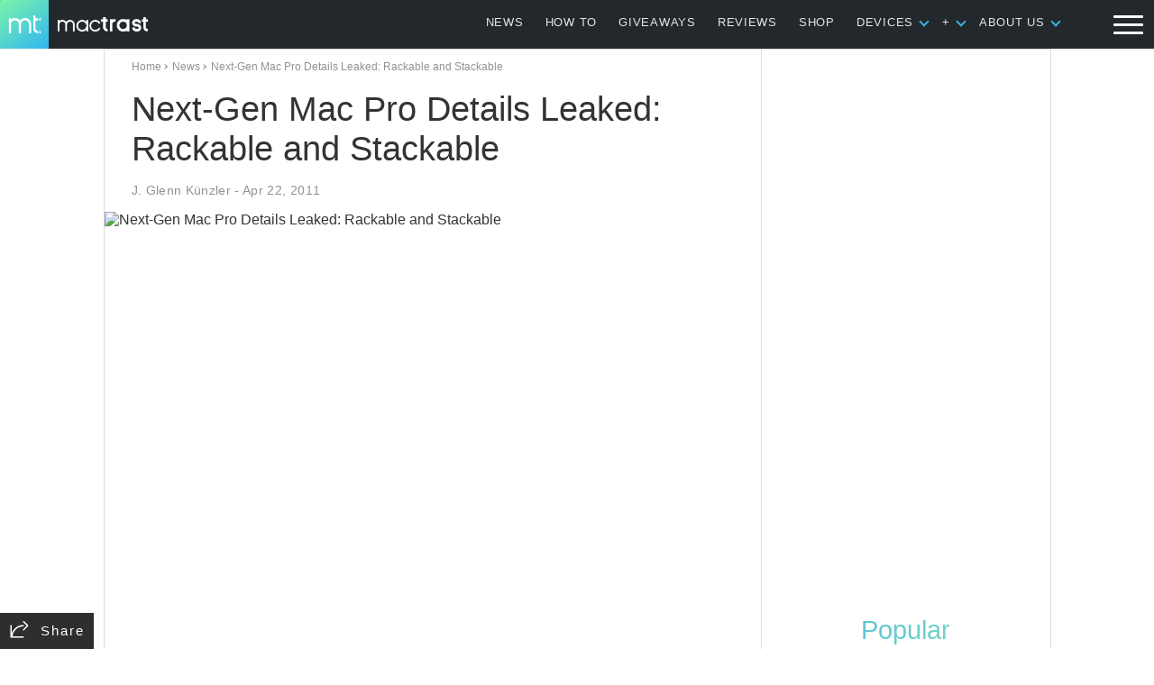

--- FILE ---
content_type: text/html; charset=utf-8
request_url: https://www.google.com/recaptcha/api2/aframe
body_size: 265
content:
<!DOCTYPE HTML><html><head><meta http-equiv="content-type" content="text/html; charset=UTF-8"></head><body><script nonce="ebKabr9-2BvF8p-xgkgmsA">/** Anti-fraud and anti-abuse applications only. See google.com/recaptcha */ try{var clients={'sodar':'https://pagead2.googlesyndication.com/pagead/sodar?'};window.addEventListener("message",function(a){try{if(a.source===window.parent){var b=JSON.parse(a.data);var c=clients[b['id']];if(c){var d=document.createElement('img');d.src=c+b['params']+'&rc='+(localStorage.getItem("rc::a")?sessionStorage.getItem("rc::b"):"");window.document.body.appendChild(d);sessionStorage.setItem("rc::e",parseInt(sessionStorage.getItem("rc::e")||0)+1);localStorage.setItem("rc::h",'1769441972210');}}}catch(b){}});window.parent.postMessage("_grecaptcha_ready", "*");}catch(b){}</script></body></html>

--- FILE ---
content_type: text/css
request_url: http://www.mactrast.com/wp-content/themes/mactrast2018/assets/css/style.css?ver=1523321754
body_size: 12434
content:
/*!
Theme Name: mactrast
Theme URI: https://github.com/Timbral
Author: Parker Westfall
Author URI: https://github.com/Timbral
*/html{font-family:-apple-system,BlinkMacSystemFont,"Segoe UI",Roboto,Cantarell,"Helvetica Neue",sans-serif;-webkit-text-size-adjust:100%;-ms-text-size-adjust:100%}body{margin:0}article,aside,details,figcaption,figure,footer,header,main,menu,nav,section,summary{display:block}audio,canvas,progress,video{display:inline-block;vertical-align:baseline}audio:not([controls]){display:none;height:0}[hidden],template{display:none}a{background-color:transparent}a:active,a:hover{outline:0}abbr[title]{border-bottom:1px dotted}b,strong{font-weight:bold}dfn{font-style:italic}h1{font-size:2em;margin:0.67em 0}mark{background:#ff0;color:#000}small{font-size:80%}sub,sup{font-size:75%;line-height:0;position:relative;vertical-align:baseline}sup{top:-0.5em}sub{bottom:-0.25em}img{border:0}svg:not(:root){overflow:hidden}figure{margin:1em 40px}hr{-webkit-box-sizing:content-box;box-sizing:content-box;height:0}pre{overflow:auto}code,kbd,pre,samp{font-family:monospace, monospace;font-size:1em}button,input,optgroup,select,textarea{color:inherit;font:inherit;margin:0}button{overflow:visible}button,select{text-transform:none}button,html input[type="button"],input[type="reset"],input[type="submit"]{-webkit-appearance:button;cursor:pointer}button[disabled],html input[disabled]{cursor:default}button::-moz-focus-inner,input::-moz-focus-inner{border:0;padding:0}input{line-height:normal}input:focus{outline:none}input[type="checkbox"],input[type="radio"]{-webkit-box-sizing:border-box;box-sizing:border-box;padding:0}input[type="number"]::-webkit-inner-spin-button,input[type="number"]::-webkit-outer-spin-button{height:auto}input[type="search"]::-webkit-search-cancel-button,input[type="search"]::-webkit-search-decoration{-webkit-appearance:none}fieldset{border:1px solid #c0c0c0;margin:0 2px;padding:0.35em 0.625em 0.75em}legend{border:0;padding:0}textarea{overflow:auto}optgroup{font-weight:bold}table{border-collapse:collapse;border-spacing:0}td,th{padding:0}html{-ms-touch-action:manipulation;touch-action:manipulation}*{-webkit-box-sizing:border-box;box-sizing:border-box}body{width:100%;height:100%;background:#fff;background:var(--dark-mode-bg);min-height:1240px;overflow-x:hidden;color:#333;color:var(--dark-mode-h);-webkit-backface-visibility:hidden;backface-visibility:hidden}::-webkit-scrollbar{width:8px;height:8px}::-webkit-scrollbar-track{-webkit-background:transparent;-webkit-box-shadow:none}::-webkit-scrollbar-thumb{width:8px;height:8px;border:none;border-radius:40px;background-color:rgba(0,0,0,0.24);outline:none}a{color:#333;color:var(--dark-mode-h);text-decoration:none;border-bottom:solid 2px #8bd1f2;-webkit-backface-visibility:hidden;backface-visibility:hidden}a:hover{cursor:pointer;color:#3EB2EA;border-color:#3EB2EA}a:hover img{-webkit-filter:saturate(1.08);filter:saturate(1.08)}a,div,h1,h2,h3,h4,h5,h6,p,ol,ul,span,time{font-family:-apple-system, BlinkMacSystemFont, Roboto, Helvetica, Arial, sans-serif;-webkit-font-smoothing:antialiased;-moz-osx-font-smoothing:grayscale}h1,h2,h3,h4,h5,h6,strong{font-weight:500;color:#333;color:var(--dark-mode-h)}p,ol,ul{font-size:1rem;color:#252525;color:var(--dark-mode-color);line-height:1.6;font-weight:300;max-width:668px;width:100%;margin:10px auto;padding:0 4%;text-rendering:optimizeLegibility;word-break:break-word}p a,ol a,ul a{color:#252525;color:var(--dark-mode-color)}h1{font-size:2.4rem}h2{font-size:2rem}h3{font-size:1.6rem}img{width:auto;height:auto;border-radius:1px;-webkit-backface-visibility:hidden;backface-visibility:hidden;-webkit-animation-name:fade-up;animation-name:fade-up;-webkit-animation-duration:.2s;animation-duration:.2s;-webkit-animation-timing-function:ease-in-out;animation-timing-function:ease-in-out;-webkit-animation-delay:0s;animation-delay:0s;-webkit-animation-iteration-count:1;animation-iteration-count:1;-webkit-animation-direction:forwards;animation-direction:forwards}a,img{-webkit-transform:translateZ(0);transform:translateZ(0);-webkit-transition:all .16s ease-in-out;transition:all .16s ease-in-out}a,button,.btn{cursor:pointer}#site-header{display:block;position:fixed;top:0;left:0;height:54px;background:#23282d;width:100%;z-index:2}.header-container{height:54px;line-height:60px;max-width:100%;margin:0px auto;display:-webkit-box;display:-ms-flexbox;display:flex;-webkit-box-pack:start;-ms-flex-pack:start;justify-content:flex-start;-webkit-box-align:center;-ms-flex-align:center;align-items:center}.site-branding{display:-webkit-box;display:-ms-flexbox;display:flex;-webkit-box-pack:center;-ms-flex-pack:center;justify-content:center;-webkit-box-align:center;-ms-flex-align:center;align-items:center;border:none;max-width:180px;height:54px;margin:0px 4px 0px 0px;overflow:hidden}.site-branding_img{width:auto;height:auto;max-width:180px;max-height:100%;-o-object-fit:contain;object-fit:contain}.site-branding_img_b{width:100px;margin-left:10px;margin:0px 10px}.hamburger__container{overflow:visible;width:58px;height:100%;max-height:60px;padding:6px 0;margin:0px 0px 0px 16px}@media (max-width: 980px){.hamburger__container{margin-left:auto}}#hamburger{overflow:visible;position:relative;z-index:10;-webkit-transition:all 0.24s ease-in-out;transition:all 0.24s ease-in-out;background:transparent;border:none;height:100%;width:58px}#hamburger:focus{outline:0}#hamburger.is-active{-webkit-transform:rotate(45deg);transform:rotate(45deg);overflow:hidden}#hamburger.is-active .line{width:30px}#hamburger.is-active .line:nth-child(1){-webkit-transform:translateY(8px);transform:translateY(8px)}#hamburger.is-active .line:nth-child(2){opacity:0}#hamburger.is-active .line:nth-child(3){-webkit-transform:translateY(-10px) rotate(90deg);transform:translateY(-10px) rotate(90deg)}.line{width:33px;height:3px;background-color:#fff;display:block;margin:6px auto;border-radius:12px;-webkit-transition:all 0.24s ease-in-out;transition:all 0.24s ease-in-out}.share_header{display:-webkit-box;display:-ms-flexbox;display:flex;cursor:pointer;padding:0px 10px;-webkit-box-pack:start;-ms-flex-pack:start;justify-content:flex-start;-webkit-box-align:center;-ms-flex-align:center;align-items:center;width:auto;height:40px;margin:0px;position:static;left:auto;right:0px;top:0px;bottom:auto;-webkit-transform:translate3d(0, 0, 0);transform:translate3d(0, 0, 0);-webkit-transition:background-position .24s ease-in-out, -webkit-transform .24s ease-in-out;transition:background-position .24s ease-in-out, -webkit-transform .24s ease-in-out;transition:transform .24s ease-in-out, background-position .24s ease-in-out;transition:transform .24s ease-in-out, background-position .24s ease-in-out, -webkit-transform .24s ease-in-out;background-color:rgba(0,0,0,0.82);background-size:30px;background-repeat:no-repeat;background-position:center center;position:fixed;top:auto;bottom:0px;left:0px;right:auto;color:#fff;font-size:.92rem;letter-spacing:.13em;font-weight:200;z-index:100}.share_header_svg{display:-webkit-box;display:-ms-flexbox;display:flex;-ms-flex-line-pack:center;align-content:center;-webkit-box-align:center;-ms-flex-align:center;align-items:center;-webkit-box-pack:center;-ms-flex-pack:center;justify-content:center;height:25px;width:35px}.padding--02{padding:0 1.2%}.padding--04{padding:0 4%}.margin--0auto{margin:0 auto}.margin--12auto{margin:12px auto}.margin--16auto{margin:16px auto}.margin--24auto{margin:24px auto}.clearfix:after{display:block;content:"";clear:both}.hidden{display:none !important}#prev-post{visibility:hidden;width:0px;height:0px;position:relative;opacity:0;z-index:-10}body.is-active{overflow:hidden}.nav-container{position:fixed;top:54px;bottom:0;left:0;right:0;padding-bottom:64px;-webkit-transition:all .36s;transition:all .36s;z-index:2;width:100%;height:100%;-webkit-transform:translateX(-200%);transform:translateX(-200%);background:linear-gradient(135deg, rgba(0,0,0,0.04), rgba(0,0,0,0.12)),linear-gradient(135deg, #8FE6B4, #3EB2EA);overflow-y:scroll;-webkit-overflow-scrolling:touch}.nav-container.is-active{-webkit-transform:translateX(0px);transform:translateX(0px)}#site-navigation{position:static;width:100%;max-width:1200px;margin:0 auto;display:-webkit-box;display:-ms-flexbox;display:flex;-webkit-box-orient:vertical;-webkit-box-direction:normal;-ms-flex-direction:column;flex-direction:column;-webkit-box-pack:justify;-ms-flex-pack:justify;justify-content:space-between;height:auto;min-height:1000px;padding:0 0 60px;letter-spacing:.068em}#primary-menu ul{list-style:none}#overlay{display:none;position:fixed;top:0;left:0;bottom:0;right:0;background:#000;opacity:.34;z-index:-10}#overlay.is-active{display:block;z-index:1;width:100%;height:100%}.nav-list{display:-webkit-box;display:-ms-flexbox;display:flex;-ms-flex-wrap:wrap;flex-wrap:wrap;width:100%;height:auto;min-height:320px;max-width:1000px;margin:40px auto;list-style:none;word-break:normal}@media (max-width: 960px){.nav-list{max-width:400px}}.nav-list_sub-menu{position:relative;list-style:none;padding:0px}.nav-list_sub-menu_toggle{display:none;position:absolute;top:-1.87rem;top:calc(-1.2rem - 10px);left:auto;right:10px;bottom:auto;width:12px;height:12px;border-left:3px solid #fff;border-bottom:3px solid #fff;-webkit-transform:translate3d(0, 0, 0);transform:translate3d(0, 0, 0);-webkit-transform:rotate(-45deg);transform:rotate(-45deg);-webkit-transition:-webkit-transform .24s ease-in-out;transition:-webkit-transform .24s ease-in-out;transition:transform .24s ease-in-out;transition:transform .24s ease-in-out, -webkit-transform .24s ease-in-out;cursor:pointer}.nav-list_sub-menu_toggle.is-active{-webkit-transform:rotate(135deg);transform:rotate(135deg)}@media (max-width: 960px){.nav-list_sub-menu_toggle{display:block}}.nav-list_sub-menu_li{font-size:.78rem;line-height:1.35;letter-spacing:2px;text-transform:uppercase;margin:0 0 16px;opacity:.84}.nav-list_sub-menu_li--has-children{font-size:1rem;font-weight:500;border:none;padding:0;margin-bottom:40px;width:25%}@media (max-width: 960px){.nav-list_sub-menu_li--has-children{width:100%;height:auto;max-height:1.1rem;margin:10px;overflow:hidden;-webkit-transition:max-height .24s ease-in-out;transition:max-height .24s ease-in-out}}.nav-list_sub-menu_li_a{color:#fff;border:none}.nav-list_sub-menu_li_a:hover{color:#fff;opacity:.68}.nav-footer{padding:0 4%;bottom:80px;width:100%;display:-webkit-box;display:-ms-flexbox;display:flex;-webkit-box-pack:justify;-ms-flex-pack:justify;justify-content:space-between;justify-self:flex-end;color:rgba(255,255,255,0.64);font-size:.8rem;line-height:1.5}.nav-footer_left{text-align:left;width:35%}@media (max-width: 960px){.nav-footer_left{text-align:center;width:100%;margin-bottom:16px}}.nav-footer_right{text-align:right;width:65%;max-width:600px;display:-webkit-box;display:-ms-flexbox;display:flex;-webkit-box-pack:end;-ms-flex-pack:end;justify-content:flex-end;list-style:none;padding:0;margin:0}@media (max-width: 960px){.nav-footer_right{text-align:center;width:100%;margin:0 auto;-webkit-box-pack:justify;-ms-flex-pack:justify;justify-content:space-between}}@media (max-width: 468px){.nav-footer_right{-webkit-box-orient:vertical;-webkit-box-direction:normal;-ms-flex-direction:column;flex-direction:column;margin-bottom:24px}}.nav-footer_right li{font-size:.78rem;width:22.5%;margin:0px 2.5% 0px;white-space:nowrap;color:rgba(255,255,255,0.64)}@media (max-width: 468px){.nav-footer_right li{width:100%;margin:16px auto 0px}}.nav-footer_right li a{color:rgba(255,255,255,0.64);border:none}.nav-footer_right li a:hover{opacity:.68}@media (max-width: 960px){.nav-footer{display:block}}.footer-nav{color:#929292;margin:10px auto}.footer-nav .nav-footer_right li a{color:#929292}.subheader{width:70%;width:calc(100% - 238px);max-width:720px;height:100%;padding:7px;margin-left:auto;margin-right:0px;justify-self:flex-start}@media (max-width: 980px){.subheader{height:40px;padding:0px;width:96%;margin:0px auto;display:-webkit-box;display:-ms-flexbox;display:flex;-ms-flex-line-pack:center;align-content:center;-webkit-box-align:center;-ms-flex-align:center;align-items:center}}.subheader_ul{list-style:none;padding:0px;margin:4px auto 8px;padding:0px 10px 0px 0px;white-space:nowrap;overflow-x:hidden;width:96%;max-width:100%;text-align:right;text-transform:uppercase}@media (max-width: 980px){.subheader_ul{margin:0px auto;overflow-x:scroll;-webkit-overflow-scrolling:touch;cursor:-webkit-grab;cursor:grab}}.subheader_ul::-webkit-scrollbar{height:3px}.subheader_ul::-webkit-scrollbar-thumb{background-color:rgba(255,255,255,0.24)}@media (max-width: 980px){.subheader_ul{text-align:center}.subheader_ul::-webkit-scrollbar-thumb{background-color:rgba(0,0,0,0.24)}}.subheader_ul li{font-size:.8rem;font-weight:600;letter-spacing:.058em;display:inline-block;margin:0px 12px 8px 0px}@media (max-width: 980px){.subheader_ul li{margin:6px 12px 6px 0px}}.subheader_ul li.is-active .header-nav-list_sub-menu{max-height:100%;min-height:140px;border-top:3px solid rgba(255,255,255,0.1)}.subheader_ul li:last-of-type{margin-right:0}.subheader_ul li a{color:rgba(255,255,255,0.88);border:none;font-weight:500;margin-right:8px}@media (max-width: 980px){.subheader_ul li a{color:#ababab}}.subheader_ul li a:hover{opacity:.8}.subheader_ul li .header-nav-list_sub-menu{display:-webkit-box;display:-ms-flexbox;display:flex;position:absolute;top:54px;bottom:auto;left:0px;right:0px;width:100%;max-width:100%;height:auto;max-height:0px;min-height:0px;margin:0px;background:#23282d;border-top:0px;-webkit-box-align:center;-ms-flex-align:center;align-items:center;-webkit-transition:all .24s;transition:all .24s;overflow:hidden}@media (max-width: 980px){.subheader_ul li .header-nav-list_sub-menu{display:none !important;width:0px;height:0px}}.subheader_ul li .header-nav-list_sub-menu_toggle{width:8px;height:8px;border-left:2px solid #3EB2EA;border-bottom:2px solid #3EB2EA;-webkit-transform:translate3d(0, 0, 0);transform:translate3d(0, 0, 0);-webkit-transform:rotate(-45deg);transform:rotate(-45deg);transition:transform .24s ease-in-out, -webkit-transform .24s ease-in-out;cursor:pointer;display:inline-block;position:relative;top:5px;vertical-align:top}.subheader_ul li .header-nav-list_sub-menu_toggle.is-active{-webkit-transform:rotate(135deg);transform:rotate(135deg)}@media (max-width: 980px){.subheader_ul li .header-nav-list_sub-menu_toggle{display:none}}.subheader_ul li .header-nav-list_sub-menu_box{width:100%;max-width:800px;height:100%;display:-webkit-box;display:-ms-flexbox;display:flex;-webkit-box-pack:start;-ms-flex-pack:start;justify-content:flex-start;-webkit-box-align:center;-ms-flex-align:center;align-items:center;-ms-flex-line-pack:center;align-content:center;margin:20px auto;padding:0 4%;-ms-flex-wrap:wrap;flex-wrap:wrap}.subheader_ul li .header-nav-list_sub-menu_li{-ms-flex-preferred-size:25%;flex-basis:25%;text-align:left;margin:10px 0px}.subheader_ul li .header-nav-list_sub-menu_li a{font-size:1.1rem;color:#3EB2EA}.social-links{display:-webkit-box;display:-ms-flexbox;display:flex;-webkit-box-pack:center;-ms-flex-pack:center;justify-content:center;-webkit-box-align:center;-ms-flex-align:center;align-items:center;width:100%;height:40px}.social-links .svg-container{background-color:transparent;border:rgba(255,255,255,0.32) solid 1px;-webkit-filter:drop-shadow(0px 0px 16px rgba(0,0,0,0.4));filter:drop-shadow(0px 0px 16px rgba(0,0,0,0.4))}.social-links .svg-container:hover{-webkit-transform:scale(1.068);transform:scale(1.068)}.social-links_box{display:-webkit-box;display:-ms-flexbox;display:flex;-webkit-box-orient:vertical;-webkit-box-direction:normal;-ms-flex-direction:column;flex-direction:column;-webkit-box-pack:center;-ms-flex-pack:center;justify-content:center;-webkit-box-align:center;-ms-flex-align:center;align-items:center}.social-links_heading{color:#fff;font-size:1.32rem;font-weight:500}.site-main{max-width:1240px;background:#fff;background:var(--dark-mode-bg);position:relative;padding:54px 0px 0px;z-index:1}.content-area{width:1079px;margin:0px auto 0px;display:-webkit-box;display:-ms-flexbox;display:flex;background:var(--dark-mode-bg)}@media (max-width: 1079px){.content-area{width:100%;display:block}}.the_post{width:730px;overflow:hidden;float:left;margin:0px 0px 0px 14px;margin:var(--if-no-sidebar);border:1px solid #dbdbdb;border-color:var(--dark-mode-bc)}@media (max-width: 1079px){.the_post{float:none;width:100%;max-width:800px;margin:0px auto;border:none}}.hentry{position:relative;padding:0px;width:730px}@media (max-width: 1079px){.hentry{width:100%;max-width:800px;margin:0px auto}}.entry-title{max-width:728px;margin:16px auto 0px}@media (max-width: 520px){.entry-title{font-size:1.86rem}}@media (max-width: 375px){.entry-title{font-size:1.72rem}}.entry-header{margin-top:10px}.entry-content p{display:block;max-width:668px;margin:0 auto 22px;font-size:1rem}.entry-content p:first-of-type{margin-top:10px}.entry-content h2,.entry-content h3,.entry-content h4,.entry-content h5,.entry-content h6{max-width:668px;width:100%;margin:6px auto 14px;padding:0 4%;line-height:1.35}.entry-content h2{font-size:2rem}.entry-content h3{font-size:1.72rem}.entry-content h4{font-size:1.42rem}.entry-content h5{font-size:1.12rem}.entry-content h6{font-size:1rem}.entry-content hr{border:0;height:1px;background:#ccc;max-width:600px;margin:0px auto 16px}.entry-content ul,.entry-content ol{max-width:668px;list-style-position:inside;margin:0px auto 16px;counter-reset:ol}.entry-content ul li,.entry-content ol li{margin-bottom:14px}.entry-content ol{list-style:none}.entry-content ol li:before{counter-increment:ol;content:counter(ol);display:inline-block;width:38px;height:38px;margin-right:10px;font-size:1.6rem;text-align:center;color:#fff;vertical-align:bottom;background:linear-gradient(135deg, #8FE6B4, #3EB2EA);border-radius:38px}.entry-content blockquote{display:block;width:100%;margin:0px auto;padding:0 6.2%;max-width:668px;font-size:1.2rem;font-weight:500;color:#333;position:relative}.entry-content blockquote:before{content:'';background:#3EB2EA;background:linear-gradient(135deg, #8FE6B4, #3EB2EA);width:4px;height:100%;position:absolute;left:5.2%;right:auto;top:0px;bottom:0px}.entry-content img{display:block;width:100%;height:auto;margin:8px auto 18px;-o-object-fit:cover;object-fit:cover;-o-object-position:center center;object-position:center center}.entry-content figure{width:100% !important;margin:8px 0px}.entry-content figure img{margin:0px}.entry-content figcaption{margin:10px 0px 0px;padding:0px 4%;color:#929292;font-size:.88rem;letter-spacing:.012em}.entry-meta{max-width:728px;font-size:.88rem;color:#929292;letter-spacing:.024em}.entry-meta a{color:#929292;border:none}.wp-post-image__container{position:relative;width:100%;width:calc(100% - 2px);margin:0px 0px 14px;padding-bottom:57.142857142%;opacity:1;overflow:hidden}@media (max-width: 730px){.wp-post-image__container{width:100%;max-width:100%}}.wp-post-image__container img{width:100%;position:absolute;top:0px;left:0px;max-height:100%;-o-object-fit:cover;object-fit:cover}.size-full{display:block;width:100%;height:auto;margin:0px auto 12px}.page-links{max-width:400px;margin:0 auto;opacity:0;height:0}.comments-area,#disqus_thread{padding:4px 4%}.match-content_container{counter-reset:relatedCount}.match-content_container h4{padding:0 1.2%;text-align:left;max-width:1079px;width:100%;margin:12px auto 0px;font-size:2rem;font-weight:400}.match-content_container ol{list-style:none;max-width:1079px;padding:0 1.2%}.match-content_container ol li{height:40px;margin-bottom:10px;vertical-align:top}.match-content_container ol li:before{counter-increment:relatedCount;content:counter(relatedCount);display:inline-block;width:38px;height:38px;margin-right:10px;font-size:1.6rem;text-align:center;color:#fff;vertical-align:bottom;background:linear-gradient(135deg, #8FE6B4, #3EB2EA);position:absolute}.match-content_container ol li a{border:none;left:50px;position:relative;top:0px;display:block;white-space:nowrap;overflow:hidden;text-overflow:ellipsis;max-width:90%}.tags{padding:0px 4%;margin:20px auto 12px;height:auto}.tags_title{font-size:.94rem;font-weight:400;color:#333;display:block;width:100%}.tags a{font-size:.9rem;color:#929292;border:1px solid #dbdbdb;border-radius:1px;padding:5px;margin-right:10px;margin-top:8px;display:inline-block}.tags a:hover{color:#929292;opacity:.84}.social-share-container{display:-webkit-box;display:-ms-flexbox;display:flex;-webkit-box-pack:center;-ms-flex-pack:center;justify-content:center;-ms-flex-line-pack:center;align-content:center;-ms-flex-wrap:wrap;flex-wrap:wrap;max-width:668px;margin:0px auto;padding:8px 4%;height:auto;background:#fff;background:var(--dark-mode-bg)}.social-share-container .fb_svg{border-color:transparent;background-color:transparent}.social-share-container .tw_svg{border-color:transparent;background-color:transparent}.social-share-container .pin_svg{border-color:transparent;background-color:transparent}.share{display:-webkit-box;display:-ms-flexbox;display:flex;-webkit-box-pack:center;-ms-flex-pack:center;justify-content:center;max-width:107px;width:107px;width:calc(50% - 8px);height:30px;padding:0 2px;position:relative;border-radius:1px;color:#fff;font-size:.846rem;letter-spacing:.1em;text-decoration:none;border:none;margin:0px 8px 8px 0px;-webkit-box-align:center;-ms-flex-align:center;align-items:center;-webkit-transform:translate3d(0);transform:translate3d(0);-webkit-transition:-webkit-filter .2s, -webkit-transform .2s;transition:-webkit-filter .2s, -webkit-transform .2s;transition:filter .2s, transform .2s;transition:filter .2s, transform .2s, -webkit-filter .2s, -webkit-transform .2s}@media (max-width: 420px){.share{font-size:.8rem;max-width:50%}}@media (max-width: 360px){.share{font-size:.7rem}}.share:hover{color:#fff;-webkit-filter:saturate(1.24);filter:saturate(1.24)}.share--fb{background-color:#3B5998;background:linear-gradient(135deg, #3B5998, #011f5f)}.share--tw{background-color:#55ACEE;background:linear-gradient(135deg, #55ACEE, #0069b9)}.share--pin{background-color:#BD081C;background:linear-gradient(135deg, #bd081c, #920b3d)}.share--reddit{background-color:#F09819;background:linear-gradient(135deg, #F09819, #FF512F)}.share--flipboard{background-color:#FF616F;background:-webkit-gradient(linear, left top, left bottom, from(#FF616F), to(#FF2E55));background:linear-gradient(#FF616F, #FF2E55)}.share--pocket{background-color:#EE4256;background:-webkit-gradient(linear, left top, left bottom, from(#EE4256), to(#d82a3e));background:linear-gradient(#EE4256, #d82a3e);-webkit-box-pack:center;-ms-flex-pack:center;justify-content:center}.share .svg-container{max-width:40px;height:100%;margin:0px;padding:0;border:0;background-position:center center;background-color:transparent}.share .svg-container:hover{border-color:transparent;background-color:transparent}.footer-share{position:fixed;left:0px;right:0px;top:38%;z-index:3;bottom:auto;width:100%;max-width:540px;margin:0px auto;padding:0px 0px 20px;opacity:0;-webkit-transition:opacity 0.2s ease-out,-webkit-box-shadow 0.24s ease-out,-webkit-transform 0.2s cubic-bezier(0.18, 0.89, 0.32, 1.28);transition:opacity 0.2s ease-out,-webkit-box-shadow 0.24s ease-out,-webkit-transform 0.2s cubic-bezier(0.18, 0.89, 0.32, 1.28);transition:box-shadow 0.24s ease-out,transform 0.2s cubic-bezier(0.18, 0.89, 0.32, 1.28),opacity 0.2s ease-out;transition:box-shadow 0.24s ease-out,transform 0.2s cubic-bezier(0.18, 0.89, 0.32, 1.28),opacity 0.2s ease-out,-webkit-box-shadow 0.24s ease-out,-webkit-transform 0.2s cubic-bezier(0.18, 0.89, 0.32, 1.28);background:#fff;background:var(--dark-mode-bg);border:1px solid rgba(50,50,50,0.15);border-radius:4px;-webkit-transform:translate3d(0, 0, 0);transform:translate3d(0, 0, 0);-webkit-transform:scale(0.12, 0.12);transform:scale(0.12, 0.12);overflow:hidden}@media (max-width: 540px){.footer-share{width:94%}}.footer-share.is-active{-webkit-transform:scale(1, 1);transform:scale(1, 1);height:auto;opacity:1;-webkit-box-shadow:0px 0px 100vw 100vh rgba(0,0,0,0.54);box-shadow:0px 0px 100vw 100vh rgba(0,0,0,0.54)}.footer-share-span{color:#333;color:var(--dark-mode-color);font-size:2rem;width:100%;margin:8px auto 0px;font-weight:600}.footer-share .share{max-width:50%;width:42%;width:calc(50% - 12px);height:36px;-webkit-box-pack:center;-ms-flex-pack:center;justify-content:center;margin-bottom:10px}.footer-share .share .svg-container{margin:0px}.footer-share_bg{display:none;width:100%;height:100%;position:fixed;top:0px;left:0px;right:0px;bottom:0px;z-index:2;opacity:0}.footer-share_bg.is-active{display:block}#wpstats{width:0px;height:0px;opacity:0;position:absolute;top:auto;bottom:0px;left:auto;right:0px}.site-footer{display:-webkit-box;display:-ms-flexbox;display:flex;-webkit-box-pack:center;-ms-flex-pack:center;justify-content:center;-webkit-box-align:center;-ms-flex-align:center;align-items:center}.home .site-main{max-width:1280px}.featured-top-block{display:-webkit-box;display:-ms-flexbox;display:flex;-webkit-box-orient:vertical;-webkit-box-direction:normal;-ms-flex-direction:column;flex-direction:column;-webkit-box-pack:center;-ms-flex-pack:center;justify-content:center;-ms-flex-line-pack:center;align-content:center;margin:0px auto;padding:0px;width:100%}@media (max-width: 1280px){.featured-top-block{max-width:1076px}}@media (max-width: 1076px){.featured-top-block{width:100%;max-width:965px;padding:0px;padding:0 4%;-webkit-box-orient:horizontal;-webkit-box-direction:normal;-ms-flex-direction:row;flex-direction:row;-ms-flex-wrap:wrap;flex-wrap:wrap;position:relative;z-index:1;background:#fff}}.featured-top-block--100{width:100%}.hero{width:100%;height:420px;overflow:hidden;display:-webkit-box;display:-ms-flexbox;display:flex}@media (max-width: 930px){.hero{display:-webkit-box;display:-ms-flexbox;display:flex;-ms-flex-wrap:wrap;flex-wrap:wrap;height:auto}}.hero-article{display:block;position:relative;height:100%;width:45%;margin:0px 4px 4px 0px;border:0px;overflow:hidden;-webkit-transition:all .24s;transition:all .24s}.hero-article:after{content:'';position:absolute;top:0px;left:0px;right:0px;bottom:0px;width:100%;height:100%;z-index:1;opacity:.75;background:rgba(0,0,0,0.2);background:-webkit-gradient(linear, left top, left bottom, from(rgba(0,0,0,0.1)), color-stop(60%, rgba(0,0,0,0.5)), to(rgba(0,0,0,0.85)));background:linear-gradient(180deg, rgba(0,0,0,0.1) 0%, rgba(0,0,0,0.5) 60%, rgba(0,0,0,0.85) 100%);-webkit-transition:all .24s;transition:all .24s;border:none}.hero-article:hover .hero-article:after{opacity:.45}@media (max-width: 930px){.hero-article{height:320px;width:100%;margin:0 auto}}.hero-article_img{position:absolute;top:0px;left:0px;z-index:0;width:100%;height:100%;-o-object-fit:cover;object-fit:cover;-webkit-transition:all .24s;transition:all .24s}.hero-article_h2{position:absolute;z-index:2;color:#fff;font-size:1.6rem;width:100%;margin:0 auto;padding:14px 24px 14px 14px;bottom:0px;line-height:1.35}.hero-article_h2:before{content:'';position:absolute;width:100%;height:2px;top:0px;left:0px}.hero-article_overlay{position:absolute;top:0px;left:0px;z-index:1;width:100%;height:100%}@media (max-width: 620px){.hero-article_first-hero{top:auto;font-size:1.54rem;width:64%}}@media (max-width: 400px){.hero-article_first-hero{font-size:1.34rem;width:98%;left:auto;right:auto;margin:0px 1%}}.hero_column{width:27.5%}.hero_column:first-of-type{margin-right:4px}@media (max-width: 930px){.hero_column:first-of-type{margin:0px}}@media (max-width: 930px){.hero_column{width:50%}}@media (max-width: 620px){.hero_column{width:100%}}.hero_column .hero-article{height:50%;height:calc(50% - 2px);width:100%}@media (max-width: 930px){.hero_column .hero-article{width:100%;height:320px}}.hero_column .hero-article:first-of-type{margin:0px 0px 4px 0px}@media (max-width: 930px){.hero_column .hero-article:first-of-type{margin:0px}}.hero_column .hero-article:nth-of-type(2){margin:0px}.hero_column .hero-article_h2{font-size:1.1rem;letter-spacing:.0346em}@media (max-width: 930px){.hero_column .hero-article_h2{font-size:1.346rem;width:82%}}@media (max-width: 620px){.hero_column .hero-article_h2{font-size:1.54rem;width:64%}}@media (max-width: 400px){.hero_column .hero-article_h2{font-size:1.34rem;width:98%;left:auto;right:auto;margin:0px 1%}}.home-article{display:-webkit-box;display:-ms-flexbox;display:flex;-webkit-box-align:center;-ms-flex-align:center;align-items:center;-webkit-box-pack:center;-ms-flex-pack:center;justify-content:center;position:relative;width:100%;max-width:960px;max-height:320px;margin:24px auto;background:#fff;border:none;overflow:hidden;-webkit-transition:all .24s ease;transition:all .24s ease}@media (max-width: 1280px){.home-article{max-width:728px}}.home-article_img_box{position:relative;width:70%;height:0;padding-bottom:320px;overflow:hidden}.home-article img{height:100%;width:100%;-webkit-transition:all .24s ease;transition:all .24s ease;position:absolute;left:0;top:0;will-change:filter;-webkit-transform:translate3d(0px, 0px, 1px);transform:translate3d(0px, 0px, 1px);-o-object-fit:cover;object-fit:cover}.home-article:hover{color:#333}.home-article_meta{width:30%}@media (max-width: 1076px){.home-article_meta{width:100%;max-width:100%;padding:0 4%;margin:0px auto}}.home-article_h2{max-width:480px;padding:4px 16px;background:#fff;font-size:1.4rem;line-height:1.25;margin:0}@media (max-width: 1100px){.home-article_h2{font-size:1.42rem}}@media (max-width: 728px){.home-article_h2{font-size:1.24rem}}.home-article_cat{display:inline-block;padding:4px 8px;margin:0px 16px;color:#fff;background:linear-gradient(135deg, #8FE6B4, #3EB2EA);font-size:.72rem;font-weight:400}@media (max-width: 1076px){.home-article{display:-webkit-box;display:-ms-flexbox;display:flex;-webkit-box-orient:vertical;-webkit-box-direction:reverse;-ms-flex-direction:column-reverse;flex-direction:column-reverse;max-height:100%;margin:12px auto;-webkit-box-pack:end;-ms-flex-pack:end;justify-content:flex-end;-webkit-box-align:start;-ms-flex-align:start;align-items:flex-start;margin:24px;width:calc(50% - 48px)}}@media (max-width: 640px){.home-article{width:100%;margin:24px auto;max-width:440px}}@media (max-width: 1076px){.home-article_img_box{width:100%;padding-bottom:57.142857142%;-o-object-fit:cover;object-fit:cover;overflow:hidden}}.home-article:nth-of-type(4n){background:linear-gradient(135deg, #8FE6B4, #3EB2EA)}.home-article:nth-of-type(4n) .home-article_cat{background:transparent;border:1px solid rgba(255,255,255,0.32)}.home-article:nth-of-type(4n) h2{background:transparent;color:rgba(255,255,255,0.9)}.home_continued{display:-webkit-box;display:-ms-flexbox;display:flex;-ms-flex-wrap:wrap;flex-wrap:wrap;margin:0 auto;width:100%;max-width:100%}@media (max-width: 640px){.home_continued{max-width:560px;-webkit-box-orient:vertical;-webkit-box-direction:normal;-ms-flex-direction:column;flex-direction:column}}.home_continued--100{max-width:100%}.home_continued--100 .home-article{width:30%;width:calc(33.333333% - 48px)}@media (max-width: 1280px){.home_continued--100 .home-article{width:calc(50% - 48px)}}@media (max-width: 1076px){.home_continued--100 .home-article{width:calc(50% - 48px)}}@media (max-width: 640px){.home_continued--100 .home-article{width:100%}}@-webkit-keyframes fade-up{0%{opacity:0}100%{opacity:1}}@keyframes fade-up{0%{opacity:0}100%{opacity:1}}.featured-article{-webkit-box-orient:vertical;-webkit-box-direction:normal;-ms-flex-direction:column;flex-direction:column;-webkit-box-pack:start;-ms-flex-pack:start;justify-content:flex-start;-webkit-box-align:start;-ms-flex-align:start;align-items:flex-start;margin:24px;width:calc(33.3333333% - 48px);max-height:540px;-webkit-transition:opacity .24s;transition:opacity .24s;-webkit-animation-name:fade-up;animation-name:fade-up;-webkit-animation-duration:1s;animation-duration:1s;-webkit-animation-timing-function:ease-in-out;animation-timing-function:ease-in-out;-webkit-animation-delay:0s;animation-delay:0s;-webkit-animation-iteration-count:1;animation-iteration-count:1;-webkit-animation-direction:forwards;animation-direction:forwards;background:#ededed}.featured-article:hover{opacity:.9}@media (max-width: 1076px){.featured-article{width:calc(50% - 48px)}}@media (max-width: 640px){.featured-article{width:100%;margin:12px auto}}@media (max-width: 640px){.featured-article:first-of-type{margin-top:24px}}.featured-article_img_box{width:100%;height:0;overflow:hidden;position:relative;padding-bottom:180px}.featured-article img{-o-object-fit:cover;object-fit:cover}.featured-article_h2{max-width:600px;font-size:1.32rem;line-height:1.35;margin:0px auto 12px}@media (max-width: 580px){.featured-article_h2{font-size:1.2rem}}.featured-article .home-article_meta{padding:8px 16px 18px;width:100%}.featured-article .home-article_cat{margin:0}.archive .site-main{max-width:2000px}.archive .page-header{display:-webkit-box;display:-ms-flexbox;display:flex;-webkit-box-orient:vertical;-webkit-box-direction:normal;-ms-flex-direction:column;flex-direction:column;-webkit-box-pack:center;-ms-flex-pack:center;justify-content:center;-webkit-box-align:center;-ms-flex-align:center;align-items:center;padding:24px 0px;background:linear-gradient(135deg, #8FE6B4, #3EB2EA)}.archive_meta{text-shadow:0px 0px 60px rgba(0,0,0,0.45);display:-webkit-box;display:-ms-flexbox;display:flex;-webkit-box-pack:justify;-ms-flex-pack:justify;justify-content:space-between;-webkit-box-align:center;-ms-flex-align:center;align-items:center;width:100%;max-width:620px;padding:0px 4%}.archive .page-title{color:#fff;display:block;font-size:2rem;margin:12px auto;width:100%;letter-spacing:.168em;text-transform:uppercase;text-align:left}.archive-description{color:#fff;line-height:1.35;padding:0px 4%;max-width:620px}.archive_tweet{border:1px solid #fff;background-repeat:no-repeat;background-size:100%;background-position:center center;width:50px;height:40px;border-radius:4px}.category_container{max-width:1600px;float:none}.category_container--card{width:18%;margin:16px;width:calc(20% - 32px)}@media (max-width: 1600px){.category_container--card{width:23%;width:calc(25% - 32px)}}@media (max-width: 1220px){.category_container--card{width:31%;width:calc(33.33333333% - 32px)}}@media (max-width: 840px){.category_container--card{width:48%;width:calc(50% - 32px)}}@media (max-width: 650px){.category_container--card{margin:12px auto;width:100%;max-width:428px}}.sidebar{display:inline-block;margin:58px auto 258px;width:321px;min-width:321px;padding:8px 0px 20px;margin:0px;min-height:1200px;position:relative;top:0px;background-color:#ffffff;background-color:var(--dark-mode-bg);background-size:50px;border:1px solid #dbdbdb;border-color:var(--dark-mode-bc);border-left:0px;overflow:hidden}@media (max-width: 1076px){.sidebar{position:static;width:100%;padding:0;max-width:1076px;min-height:320px !important;margin:0 auto 28px;max-width:100%;border:none}.sidebar .ad-box--rail{display:none !important}}@media (max-width: 1076px){.home .sidebar,.archive .sidebar{display:none}}.widget-title{background:transparent;background:-webkit-linear-gradient(135deg, #8FE6B4, #3EB2EA);-webkit-background-clip:text;-webkit-text-fill-color:transparent;display:block;margin:16px auto 12px;text-align:center;width:100%;font-size:1.82rem;font-weight:500}.side_list{padding:0 12px}@media (max-width: 1076px){.side_list{white-space:nowrap;height:244px;overflow-x:scroll;-webkit-overflow-scrolling:touch;padding-right:12px}}.side_list__a{display:block;margin:0 auto 12px;border:none;border-radius:0px;overflow:hidden;width:100%;max-width:250px;position:relative;z-index:1;background:#ededed;-webkit-transition:all 0.22s ease-in-out;transition:all 0.22s ease-in-out}.side_list__a:hover{background:#fff;border:none;opacity:.84}@media (max-width: 1076px){.side_list__a{display:inline-block;width:220px;margin-right:20px;margin-bottom:0px;height:220px;vertical-align:top}}.side_list__img{display:block;width:100%;height:120px;-o-object-fit:cover;object-fit:cover;-webkit-transition:-webkit-filter .2s;transition:-webkit-filter .2s;transition:filter .2s;transition:filter .2s, -webkit-filter .2s}.side_list__cat{display:inline-block;padding:4px 8px;color:#fff;background:linear-gradient(135deg, #8FE6B4, #3EB2EA);font-size:.68rem;font-weight:400;margin:4px 16px 0px;position:absolute;-webkit-transform:translateY(-34px);transform:translateY(-34px)}@media (max-width: 1076px){.side_list__cat{margin:8px 24px 0px}}.side_list__title{display:block;color:#333;font-weight:600;font-size:1rem;text-decoration:none;background:none;padding:12px 16px;line-height:1.42}@media (max-width: 1076px){.side_list__title{display:block;white-space:normal}}.ball{width:200px;height:200px;min-width:200px;min-height:200px;overflow:hidden;border-radius:800px;position:relative;background:#108f99;-webkit-box-shadow:0px 12px 120px -12px rgba(0,0,0,0.4);box-shadow:0px 12px 120px -12px rgba(0,0,0,0.4);text-align:center;display:-webkit-box;display:-ms-flexbox;display:flex;-webkit-box-pack:center;-ms-flex-pack:center;justify-content:center;-webkit-box-align:center;-ms-flex-align:center;align-items:center;margin:40px auto;background:transparent;border:none;-webkit-backface-visibility:hidden;backface-visibility:hidden}.ball_spin{position:absolute;width:200px;height:200px;background-position:0 0;border-radius:800px;-webkit-animation:phaser2 24s infinite;animation:phaser2 24s infinite;-webkit-animation-fill-mode:both;animation-fill-mode:both;-webkit-animation-timing-function:linear;animation-timing-function:linear;-webkit-transform:translate3d(0, 0, 0);transform:translate3d(0, 0, 0);will-change:background-position;background-repeat:no-repeat;background-size:210px 210px;background:linear-gradient(135deg, #8FE6B4, #3EB2EA);-webkit-filter:saturate(1.08);filter:saturate(1.08);-webkit-box-shadow:-20px -20px 20px rgba(0,0,0,0.12) inset;box-shadow:-20px -20px 20px rgba(0,0,0,0.12) inset;-webkit-backface-visibility:hidden;backface-visibility:hidden}.ball_span{width:160px;height:160px;border-radius:200px;position:absolute;bottom:13px;opacity:.8}.ball_span_svg{-webkit-transform:translate3d(0, 0, 0);transform:translate3d(0, 0, 0);-webkit-backface-visibility:hidden;backface-visibility:hidden;position:relative;border-radius:200px;width:100%;height:100%}.ball_span_svg path{fill:#fff;-webkit-filter:drop-shadow(0px 0px 40px rgba(0,0,0,0.4));filter:drop-shadow(0px 0px 40px rgba(0,0,0,0.4));-webkit-transform:translate3d(0, 0, 0);transform:translate3d(0, 0, 0);-webkit-backface-visibility:hidden;backface-visibility:hidden}.ball.is-active{position:fixed;left:0;right:0;bottom:40px;z-index:4}@-webkit-keyframes phaser2{0%{background-position:center center}100%{background-position:400%  300%}}@keyframes phaser2{0%{background-position:center center}100%{background-position:400%  300%}}.signup_sidebar{position:-webkit-sticky;position:sticky;-webkit-transform:translateZ(0);transform:translateZ(0);top:64px;border-radius:4px}@media (max-width: 1076px){.signup_sidebar{position:static;border-radius:0}}.signup_sidebar .ball{-webkit-transform:translateZ(0);transform:translateZ(0);width:100%;max-width:540px;height:220px;border-radius:4px;display:block}@media (max-width: 1076px){.signup_sidebar .ball{width:100%;max-width:540px}}@media (max-width: 540px){.signup_sidebar .ball{border-radius:0px;margin:4px auto 0px}}.signup_sidebar .ball_spin{border-radius:0;-webkit-box-shadow:none;box-shadow:none;width:100%;height:100%;-webkit-filter:brightness(0.984);filter:brightness(0.984)}.signup_sidebar--form{width:100%;min-width:280px;margin:0px auto;position:absolute;top:auto;bottom:auto;left:auto;right:auto;text-align:left;height:100%;padding:20px}.signup_sidebar--label{display:block;font-size:1.4rem;color:#fff;font-weight:700;margin:0px 0px 8px;-webkit-transform:translateZ(0);transform:translateZ(0)}.signup_sidebar--desc{color:#fff;line-height:1.44;font-size:.96rem}.signup_sidebar--input{display:block;width:100%;height:2rem;font-size:1.48rem;color:#fff;background:transparent;border:none;border-radius:0;border-bottom:rgba(255,255,255,0.4) 2px solid;margin:12px auto 16px}.signup_sidebar--input::-webkit-input-placeholder{color:rgba(255,255,255,0.4);font-size:1.48rem}.signup_sidebar--input:-ms-input-placeholder{color:rgba(255,255,255,0.4);font-size:1.48rem}.signup_sidebar--input::-ms-input-placeholder{color:rgba(255,255,255,0.4);font-size:1.48rem}.signup_sidebar--input::placeholder{color:rgba(255,255,255,0.4);font-size:1.48rem}.signup_sidebar--submit{display:block;width:80%;max-width:152px;padding:8px;margin:0px auto;background:rgba(255,255,255,0.8);border:none;border-radius:4px;text-align:center;-webkit-transition:all .24s;transition:all .24s}.signup_sidebar--submit:hover{opacity:.72;-webkit-filter:saturate(2.8);filter:saturate(2.8)}.signup_sidebar--submit--span{font-size:1.2rem;font-weight:700;color:#fff;background:transparent;background:-webkit-linear-gradient(135deg, #8FE6B4, #3EB2EA);-webkit-background-clip:text;-webkit-text-fill-color:transparent}.signup_sidebar--label.is-active{-webkit-animation:message;animation:message;-webkit-animation-duration:.44s;animation-duration:.44s;line-height:2.24;font-size:1.8rem}.signup_sidebar--desc.is-active{display:none}@-webkit-keyframes message{0%{-webkit-transform:translateX(-100px);transform:translateX(-100px);opacity:0}100%{-webkit-transform:translateX(0px);transform:translateX(0px);opacity:1}}@keyframes message{0%{-webkit-transform:translateX(-100px);transform:translateX(-100px);opacity:0}100%{-webkit-transform:translateX(0px);transform:translateX(0px);opacity:1}}input:-webkit-autofill,input:-webkit-autofill:hover,input:-webkit-autofill:focus,input:-webkit-autofill:active{-webkit-transition:"color 9999s ease-out, background-color 9999s ease-out";-webkit-transition-delay:9999s}.loader{position:relative;width:60px;height:60px;border-radius:50%;margin:40px auto;vertical-align:middle;display:none}.loader.is-active{display:block}.loader-outter{border:4px solid #3EB2EA;border-left-color:transparent;border-bottom:0;width:100%;height:100%;border-radius:50%;-webkit-animation:loader-outter 1s cubic-bezier(0.42, 0.61, 0.58, 0.41) infinite;animation:loader-outter 1s cubic-bezier(0.42, 0.61, 0.58, 0.41) infinite}.loader-inner{position:absolute;border:4px solid #3EB2EA;border-radius:50%;width:40px;height:40px;left:calc(50% - 20px);top:calc(50% - 20px);border-right:0;border-top-color:transparent;-webkit-animation:loader-1-inner 1s cubic-bezier(0.42, 0.61, 0.58, 0.41) infinite;animation:loader-inner 1s cubic-bezier(0.42, 0.61, 0.58, 0.41) infinite}@-webkit-keyframes loader-outter{0%{-webkit-transform:rotate(0deg);transform:rotate(0deg)}100%{-webkit-transform:rotate(360deg);transform:rotate(360deg)}}@keyframes loader-outter{0%{-webkit-transform:rotate(0deg);transform:rotate(0deg)}100%{-webkit-transform:rotate(360deg);transform:rotate(360deg)}}@-webkit-keyframes loader-inner{0%{-webkit-transform:rotate(0deg);transform:rotate(0deg)}100%{-webkit-transform:rotate(-360deg);transform:rotate(-360deg)}}@keyframes loader-inner{0%{-webkit-transform:rotate(0deg);transform:rotate(0deg)}100%{-webkit-transform:rotate(-360deg);transform:rotate(-360deg)}}.horizontal_container{display:-webkit-box;display:-ms-flexbox;display:flex;-webkit-box-orient:vertical;-webkit-box-direction:normal;-ms-flex-direction:column;flex-direction:column}.horizontal_card{display:-webkit-box;display:-ms-flexbox;display:flex;-webkit-box-orient:horizontal;-webkit-box-direction:normal;-ms-flex-direction:row;flex-direction:row;-webkit-box-pack:start;-ms-flex-pack:start;justify-content:flex-start;-webkit-box-align:center;-ms-flex-align:center;align-items:center;-webkit-box-shadow:none;box-shadow:none;margin:4px;border:2px solid #ededed;background:#ededed;border-radius:3px}.horizontal_card:hover{-webkit-box-shadow:none;box-shadow:none}.horizontal_img_box{width:35%;min-width:88px;min-height:88px}.horizontal_img{display:block;height:100%;max-height:120px;-o-object-fit:cover;object-fit:cover}.horizontal_h2{width:65%;font-size:1.082rem;margin:0px;padding:8px}@media (max-width: 336px){.horizontal_h2{font-size:.92rem}}.search .site-main{max-width:640px}.search .page-title{font-size:1.2rem;line-height:1.35}.search-form{display:-webkit-box;display:-ms-flexbox;display:flex;-webkit-box-pack:justify;-ms-flex-pack:justify;justify-content:space-between;-webkit-box-align:end;-ms-flex-align:end;align-items:flex-end;max-width:680px;margin:40px auto;padding:0 4%}.search-form_input{width:85%;height:3rem;color:#fff;font-size:2rem;line-height:2rem;background:none;outline:none;border:none;border-radius:0px;border-bottom:1px solid rgba(255,255,255,0.4)}.search-form_input::-webkit-input-placeholder{color:rgba(255,255,255,0.62)}.search-form_input:-ms-input-placeholder{color:rgba(255,255,255,0.62)}.search-form_input::-ms-input-placeholder{color:rgba(255,255,255,0.62)}.search-form_input::placeholder{color:rgba(255,255,255,0.62)}.search-form_input:focus{outline:none}.search-form .search-submit{width:20%;height:2rem;position:relative;-webkit-transition:opacity .2s;transition:opacity .2s}.search-form .search-submit:hover{opacity:.64}.search-form_button{width:100%;height:42px;position:absolute;background:transparent;border:0}.search-svg{fill:#fff;width:100%;height:100%}:root{--if-no-sidebar:0px 0px 0px 14px;--dark-mode-bg:#fff;--dark-mode-color:#252525;--dark-mode-h:#333;--dark-mode-bc:#dbdbdb}.svg{width:100%;height:auto;display:inline}.svg-container{background-repeat:no-repeat;height:36px;width:36px;margin:8px;padding:2px;display:inline-block;border:#dcdcdc solid 4px;background-color:#dcdcdc;border-radius:68px;line-height:68px;-webkit-transition:all .24s;transition:all .24s;-webkit-transform:translate3d(0, 0, 0);transform:translate3d(0, 0, 0)}.fb_svg{background-image:url('data:image/svg+xml;charset=UTF-8,<svg class="svg" xmlns="http://www.w3.org/2000/svg" viewBox="0 0 112.196 112.196"><path fill="white" d="M70.201,58.294h-10.01v36.672H45.025V58.294h-7.213V45.406h7.213v-8.34 c0-5.964,2.833-15.303,15.301-15.303L71.56,21.81v12.51h-8.151c-1.337,0-3.217,0.668-3.217,3.513v7.585h11.334L70.201,58.294z"></path></svg>')}.fb_svg:hover{border-color:#3B5998;background-color:#3B5998}.tw_svg{background-image:url('data:image/svg+xml;charset=UTF-8,<svg class="svg" xmlns="http://www.w3.org/2000/svg" viewBox="0 0 112.196 112.196"><path fill="white" d="M90.461,40.316c-2.404,1.066-4.99,1.787-7.702,2.109c2.769-1.659,4.894-4.284,5.897-7.417 c-2.591,1.537-5.462,2.652-8.515,3.253c-2.446-2.605-5.931-4.233-9.79-4.233c-7.404,0-13.409,6.005-13.409,13.409 c0,1.051,0.119,2.074,0.349,3.056c-11.144-0.559-21.025-5.897-27.639-14.012c-1.154,1.98-1.816,4.285-1.816,6.742 c0,4.651,2.369,8.757,5.965,11.161c-2.197-0.069-4.266-0.672-6.073-1.679c-0.001,0.057-0.001,0.114-0.001,0.17 c0,6.497,4.624,11.916,10.757,13.147c-1.124,0.308-2.311,0.471-3.532,0.471c-0.866,0-1.705-0.083-2.523-0.239 c1.706,5.326,6.657,9.203,12.526,9.312c-4.59,3.597-10.371,5.74-16.655,5.74c-1.08,0-2.15-0.063-3.197-0.188 c5.931,3.806,12.981,6.025,20.553,6.025c24.664,0,38.152-20.432,38.152-38.153c0-0.581-0.013-1.16-0.039-1.734 C86.391,45.366,88.664,43.005,90.461,40.316L90.461,40.316z"></path></svg>')}.tw_svg:hover{border-color:#55ACEE;background-color:#55ACEE}.pin_svg{background-image:url('data:image/svg+xml;charset=UTF-8,<svg class="svg" xmlns="http://www.w3.org/2000/svg" viewBox="0 0 112.196 112.196"><path fill="white" d="M60.627,75.122c-4.241-0.328-6.023-2.431-9.349-4.45c-1.828,9.591-4.062,18.785-10.679,23.588 c-2.045-14.496,2.998-25.384,5.34-36.941c-3.992-6.72,0.48-20.246,8.9-16.913c10.363,4.098-8.972,24.987,4.008,27.596 c13.551,2.724,19.083-23.513,10.679-32.047c-12.142-12.321-35.343-0.28-32.49,17.358c0.695,4.312,5.151,5.621,1.78,11.571 c-7.771-1.721-10.089-7.85-9.791-16.021c0.481-13.375,12.018-22.74,23.59-24.036c14.635-1.638,28.371,5.374,30.267,19.14 C85.015,59.504,76.275,76.33,60.627,75.122L60.627,75.122z"/></svg>')}.pin_svg:hover{border-color:#CB2027;background-color:#CB2027}.reddit_svg{background-size:22px;background-image:url('data:image/svg+xml;charset=UTF-8,<svg class="svg" xmlns="http://www.w3.org/2000/svg" viewBox="0 0 514.24 514.24"><path fill="white" d="M176 289.089v.032h16zM336 289.089v.032h16z"/><path fill="#FFF" d="M514.24 241.121c0-35.296-28.704-64-64-64-14.112 0-27.52 4.608-38.464 12.96-35.712-24.8-82.496-39.584-132.256-43.328l26.848-62.976 78.112 18.24c2.496 24.16 22.72 43.104 47.52 43.104 26.464 0 48-21.536 48-48s-21.536-48-48-48c-16.768 0-31.52 8.672-40.096 21.76l-91.296-21.344c-7.744-1.76-15.328 2.176-18.4 9.312l-37.12 87.04c-53.728 1.856-104.928 16.992-143.584 43.36C90.976 181.441 77.92 177.121 64 177.121c-35.296 0-64 28.704-64 64 0 23.392 12.768 44.544 32.352 55.392-.256 2.816-.352 5.696-.352 8.608 0 88.224 100.48 160 224 160 123.488 0 224-71.776 224-160 0-2.496-.096-4.96-.256-7.424 20.864-10.624 34.496-32.288 34.496-56.576zm-82.24-160c8.8 0 16 7.168 16 16s-7.2 16-16 16-16-7.168-16-16 7.2-16 16-16zm-288 208c0-17.632 14.368-32 32-32s32 14.368 32 32c0 17.664-14.368 32-32 32s-32-14.336-32-32zm185.888 106.144c-22.08 15.968-48 23.968-73.888 23.968s-51.808-8-73.888-23.968c-7.168-5.184-8.768-15.2-3.584-22.336s15.2-8.736 22.336-3.584c32.992 23.84 77.28 23.904 110.272 0 7.136-5.152 17.12-3.616 22.336 3.584 5.184 7.168 3.552 17.152-3.584 22.336zM336 321.121c-17.664 0-32-14.336-32-32 0-17.632 14.336-32 32-32s32 14.368 32 32c0 17.664-14.336 32-32 32z"/></svg>')}.reddit_svg:hover{border-color:#3B5998;background-color:#3B5998}.goog_svg{background-size:22px;background-position:center center;background-image:url('data:image/svg+xml;charset=UTF-8,<svg class="svg" xmlns="http://www.w3.org/2000/svg" viewBox="0 0 512 512"><polygon points="448,224 448,160 416,160 416,224 352,224 352,256 416,256 416,320 448,320 448,256 512,256 512,224   " fill="white"/><path d="M160,224v64h90.528c-13.216,37.248-48.8,64-90.528,64c-52.928,0-96-43.072-96-96c0-52.928,43.072-96,96-96    c22.944,0,45.024,8.224,62.176,23.168l42.048-48.256C235.424,109.824,198.432,96,160,96C71.776,96,0,167.776,0,256 s71.776,160,160,160s160-71.776,160-160v-32H160z" fill="white"/></svg>')}.goog_svg:hover{border-color:#6436ce;background-color:#6436ce}.pocket_svg{background-size:22px;background-position:center center;background-image:url('data:image/svg+xml;charset=UTF-8,<svg class="svg" xmlns="http://www.w3.org/2000/svg" viewBox="0 0 512 512"><path fill="white" d="M444.254 23.532H67.746C30.391 23.532 0 53.923 0 91.278v141.191c0 68.38 26.629 132.667 74.981 181.019 48.351 48.352 112.639 74.98 181.019 74.98s132.667-26.629 181.019-74.981C485.371 365.136 512 300.848 512 232.468V91.278c0-37.355-30.39-67.746-67.746-67.746zm26.382 208.936c0 118.35-96.285 214.636-214.636 214.636S41.364 350.818 41.364 232.468V91.278c0-14.547 11.835-26.381 26.381-26.381h376.508c14.547 0 26.381 11.835 26.381 26.381v141.19z"/><path fill="white" d="M364.752 194.311c-8.077-8.077-21.172-8.077-29.249 0L256 273.813l-79.502-79.502c-8.077-8.077-21.173-8.076-29.249 0-8.077 8.077-8.077 21.172 0 29.249l94.127 94.128c3.879 3.879 9.14 6.058 14.625 6.058 5.486 0 10.746-2.179 14.625-6.058l94.127-94.129c8.075-8.076 8.075-21.171-.001-29.248z"/></svg>')}.pocket_svg:hover{border-color:#6436ce;background-color:#6436ce}.flip_svg{background-size:16px;background-image:url("https://cdn.idropnews.com/wp-content/uploads/2016/12/27153039/Logomark_DIGITAL_White_50X50-px.png");background-position:center center}.flip_svg:hover{border-color:#FF2E55;background-color:#FF2E55}#flipboard_image{padding:5px;-o-object-fit:contain;object-fit:contain}.ad-box--header{width:100%;max-width:728px;min-height:90px;margin:12px auto}.ad-box--home{width:100%;padding:12px 0px;display:-webkit-box;display:-ms-flexbox;display:flex;-webkit-box-pack:center;-ms-flex-pack:center;justify-content:center;-webkit-box-align:center;-ms-flex-align:center;align-items:center;min-height:20px;margin:0px auto;background:#fff}.ad-box--home_ad{width:100%;max-width:970px;min-height:40px;background:#fff}.ad-box--article{display:block;width:100%;height:auto;max-width:970px;min-height:40px;margin:0px auto 16px;padding:0px;overflow:hidden}@media (max-width: 728px){.ad-box--article{max-width:728px;width:auto;min-height:auto;max-height:400px}}@media (max-width: 375px){.ad-box--article{max-width:375px !important;width:336px}}@media (max-width: 335px){.ad-box--article{width:300px}}@media (max-width: 299px){.ad-box--article{width:auto}}.ad-box--rail{width:300px;min-height:250px;max-height:1050px;margin:12px auto 8px}@media (max-width: 1076px){.ad-box--rail{width:100%;margin-top:24px}}.ad-box--rail-2{height:250px;max-height:250px;overflow:hidden}.ad-box--rectangle{max-height:100%}#ad-foot{margin-bottom:0px}.match-content_container{background:#fff;background:var(--dark-mode-bg);display:-webkit-box;display:-ms-flexbox;display:flex;-webkit-box-orient:vertical;-webkit-box-direction:normal;-ms-flex-direction:column;flex-direction:column;-webkit-box-align:center;-ms-flex-align:center;align-items:center;-webkit-box-pack:center;-ms-flex-pack:center;justify-content:center;width:100%;margin:0 auto;padding:0px 2% 24px;position:relative}.match-content_container .widget-title{max-width:100%;padding:0 4%}@media (max-width: 1076px){.match-content_container .widget-title{max-width:100%;padding-left:2%;text-align:left}}.match-content_ad{width:100%;position:relative}.no-before:before{content:''}.ac_header_title{display:none}.ac_adbox{padding:0 4% !important}.ac_container{border-radius:3px;overflow:hidden;margin-bottom:12px}.ac_container:hover .ac_title{-webkit-text-decoration-skip:ink;text-decoration-skip:ink;color:#3EB2EA}@media (max-width: 599px){.ac_container{max-width:320px !important;width:48% !important}.ac_container:nth-child(1n){margin-right:2% !important}}@media (max-width: 475px){.ac_container{width:100% !important;display:block !important;margin:4px auto 8px !important}.ac_container:nth-child(1n){margin-right:auto !important}}a.ac_image_link{max-height:200px;-o-object-fit:cover;object-fit:cover}@media (max-width: 599px){a.ac_image_link{max-height:140px}}.ac_title{font-size:1.05rem !important;font-weight:600;padding:4px !important;-webkit-transition:color .24s;transition:color .24s}.imonomy_trk_img{width:1px;height:1px;opacity:0;z-index:-10;bottom:0px;right:0px}.paged-nav-links{display:-webkit-box;display:-ms-flexbox;display:flex;-webkit-box-pack:center;-ms-flex-pack:center;justify-content:center;max-width:729px;height:68px;margin:8px auto 0px;border-left:none;border-right:none;border-radius:2px;position:relative}.paged-nav-links:before{content:' ';width:25%;height:100%;border:0;position:absolute;top:0;left:0;z-index:0;display:-webkit-box;display:-ms-flexbox;display:flex;-webkit-box-pack:center;-ms-flex-pack:center;justify-content:center;-webkit-box-align:center;-ms-flex-align:center;align-items:center;background:#d8d8d8;background:var(--dark-mode-bc)}.paged-nav-links:after{content:' ';width:25%;height:100%;border:0;position:absolute;top:0;right:0;z-index:0;display:-webkit-box;display:-ms-flexbox;display:flex;-webkit-box-pack:center;-ms-flex-pack:center;justify-content:center;-webkit-box-align:center;-ms-flex-align:center;align-items:center;background:#d8d8d8;background:var(--dark-mode-bc)}.paged-nav-links a{width:25%;height:100%;border:0;position:absolute;top:0;left:auto;right:auto;z-index:1;-webkit-transition:all .24s;transition:all .24s;-webkit-transform:translateZ(0);transform:translateZ(0)}.paged-nav-links a:hover{-webkit-filter:saturate(1.06);filter:saturate(1.06)}.paged-nav-links a:hover .next:before{left:6px}.paged-nav-links a:hover .prev:before{right:6px}.paged-nav-links a:first-of-type{left:0}.paged-nav-links a:nth-of-type(2){right:0}.paged-nav-links a:only-of-type{right:0;left:auto}.paged-nav-links .arrow{width:100%;height:100%;position:relative;z-index:1;display:-webkit-box;display:-ms-flexbox;display:flex;-webkit-box-pack:center;-ms-flex-pack:center;justify-content:center;-webkit-box-align:center;-ms-flex-align:center;align-items:center;background:linear-gradient(135deg, #8FE6B4, #3EB2EA);-webkit-box-shadow:inset 0px 0px 22px 1px rgba(0,0,0,0.08);box-shadow:inset 0px 0px 22px 1px rgba(0,0,0,0.08)}.paged-nav-links .arrow:before{display:block;content:'';position:absolute;top:18px;left:0px;right:0px;width:18px;height:18px;margin:0 auto;border-left:4px solid #fff;border-bottom:4px solid #fff;-webkit-filter:drop-shadow(0 0px 6px rgba(0,0,0,0.32));filter:drop-shadow(0 0px 6px rgba(0,0,0,0.32));-webkit-transition:all .24s;transition:all .24s;-webkit-transform:translate3d(0, 0, 0);transform:translate3d(0, 0, 0);-webkit-transform:rotate(225deg);transform:rotate(225deg)}.paged-nav-links .arrow:after{content:'';font-size:.84rem;color:#ffffff;letter-spacing:.0624em;text-align:center;position:absolute;top:auto;bottom:1px;left:0px;right:0px}.paged-nav-links .next:before{-webkit-transform:rotate(225deg);transform:rotate(225deg)}.paged-nav-links .next:after{content:'Next'}.paged-nav-links .prev:before{-webkit-transform:rotate(45deg);transform:rotate(45deg)}.paged-nav-links .prev:after{content:'Prev'}.paged-nav-links .last-page{left:0px;right:auto}.paged_num{display:-webkit-box;display:-ms-flexbox;display:flex;-webkit-box-pack:center;-ms-flex-pack:center;justify-content:center;-webkit-box-align:center;-ms-flex-align:center;align-items:center;width:38px;height:38px;margin-left:6px;font-size:1.6rem;text-align:center;color:#fff;vertical-align:bottom;background:linear-gradient(135deg, #8FE6B4, #3EB2EA);border-radius:38px}.paged_num_box{width:50%;height:100%;display:-webkit-box;display:-ms-flexbox;display:flex;-webkit-box-pack:center;-ms-flex-pack:center;justify-content:center;-webkit-box-align:center;-ms-flex-align:center;align-items:center;position:absolute;top:0;left:25%;right:25%;border:1px solid #d8d8d8;border-left:0px;border-right:0px;border-color:Var(--dark-mode-bc)}.paged_num_span{color:#3EB2EA;font-size:1.08rem}.paged_num_next_title{max-width:90%;font-weight:600;white-space:nowrap;overflow:hidden;text-overflow:ellipsis}.paged-meta{display:block;max-width:668px;margin:10px auto 24px;color:#dbdbdb;font-size:1rem}#fb-arrow{display:-webkit-box;display:-ms-flexbox;display:flex;-webkit-box-pack:start;-ms-flex-pack:start;justify-content:flex-start;padding-left:24px;font-size:1.6rem;font-weight:600;color:#fff;text-align:left;-webkit-transition:all .24s;transition:all .24s;-webkit-transform:translateZ(0);transform:translateZ(0)}#fb-arrow:hover{-webkit-filter:saturate(1.06);filter:saturate(1.06)}#fb-arrow:before{left:auto;right:24px}@media (max-width: 575px){#fb-arrow{font-size:1.2rem}}#fb-arrow .fb_svg{background-color:transparent;height:38px;width:38px;border:1px solid #ffffff;background-position:center center}#fb-arrow .fb_svg:hover{background-color:transparent;border:1px solid #ffffff}.view-all{display:-webkit-box;display:-ms-flexbox;display:flex;-webkit-box-pack:center;-ms-flex-pack:center;justify-content:center;-webkit-box-align:center;-ms-flex-align:center;align-items:center;padding:10px 8px;color:#fff;font-size:.88rem;letter-spacing:.042em;background:linear-gradient(135deg, #8bd1f2, #95e7b8);text-shadow:0px 0px 48px rgba(0,0,0,0.62)}.view-all:hover{color:#fff;-webkit-filter:saturate(1.06);filter:saturate(1.06)}.page_layout{max-width:800px;margin:24px auto}.page_layout .entry-header{max-width:668px;margin:32px auto 8px;padding:0 4%}.social .the_post{margin:0px auto}.social .the_post{margin:0px auto}.crumbs{list-style:none;max-width:728px;margin:0px auto;color:grey;font-size:.72rem}.crumbs_i{display:inline;color:#929292;margin-right:6px}.crumbs_i:after{content:'';width:3px;height:3px;border-right:1px solid #929292;border-bottom:1px solid #929292;-webkit-transform:rotate(-45deg);transform:rotate(-45deg);display:inline-block;margin:0px 0px 2px 2px}.crumbs_i:last-of-type:after{content:none}.crumbs a{color:#929292;border:none}.lazyload-img{opacity:0;will-change:transform, opacity, filter;-webkit-perspective:1000;perspective:1000;backface-visibility:hidden;-webkit-backface-visibility:hidden;-webkit-transform:translate3d(0, 0, 0);transform:translate3d(0, 0, 0);-webkit-transform-style:preserve-3d;image-rendering:-webkit-optimize-contrast;-webkit-transition:opacity .8s ease-out;transition:opacity .8s ease-out}.llreplace{opacity:0}.reveal{-webkit-transition:opacity .8s ease-out;transition:opacity .8s ease-out;opacity:1}


--- FILE ---
content_type: text/javascript
request_url: http://www.mactrast.com/wp-content/themes/mactrast2018/assets/js/mactrast.js?ver=1523321739
body_size: 1587
content:
function lazyLoadController(){var e=document.getElementsByClassName("llreplace");if(e.length>0){for(var t=0,i=e.length;t<i;t++)e[0].length>0&&e[0].addEventListener("load",n());window.addEventListener("scroll",function(){n()})}function n(){for(var t=0;t<e.length;)inView(e[t])?(lazyLoadImage(e[t]),e[t].classList.remove("llreplace")):t++}document.addEventListener("DOMContentLoaded",function(){n()})}function inView(e){var t=e.getBoundingClientRect(),i=document.documentElement;return t.top>=0&&t.left>=-100&&t.bottom<=620+(window.innerHeight||i.clientHeight)&&t.right<=2640+(window.innerWidth||i.clientWidth)}function lazyLoadImage(e){e.getAttribute("data-src")&&(e.setAttribute("src",e.getAttribute("data-src")),e.removeAttribute("data-src")),e.getAttribute("data-srcset")&&(e.setAttribute("srcset",e.getAttribute("data-srcset")),e.removeAttribute("data-srcset")),e.classList&&e.classList.add("reveal")}lazyLoadController(),function(e){"use strict";var t;function i(){if(e(".single").length>0)var t=e(".article").outerHeight();else if(e(".home"))t=e(".featured-top-block").innerHeight();e(".sidebar").css("min-height",t)}if(e(document).ready(function(){function t(){e(".footer-share").toggleClass("is-active"),e("#share_header").toggleClass("is-active"),e(".footer-share_bg").toggleClass("is-active")}e(".paged-nav-links").length>0||e(".single").length>0||e("#prev-post").length>0&&new function(t){if(!(e(".paged-nav-links").length>0||e(".single").length>0)){var n=0,a=e("#prev-post").attr("infinite-source"),s="";this.initialize=function(){this.setupEvents()},this.setupEvents=function(){e(window).on("scroll",this.handleScroll.bind(this))},this.handleScroll=function(){e(document).scrollTop()>=e(document).height()-e(window).height()-960&&n<=20&&s!==a&&(s=e("#prev-post").attr("infinite-source"),this.infiniteFunctions())},this.infiniteFunctions=function(){n++,e("#infinite-loader").addClass("is-active"),e.ajax({url:a,method:"GET",dataType:"html",success:function(t){e("#infinite-loader").removeClass("is-active"),e("#prev-post").attr("infinite-source",e(t).find("#prev-post").attr("infinite-source")),e("#infinite-data").append(e(t).find(".content-area").parent().html()),a=e("#prev-post").attr("infinite-source"),i()}})},this.initialize()}},e("#hamburger, #overlay").click(function(){e("#hamburger").toggleClass("is-active"),e(".nav-container ").toggleClass("is-active"),e("#overlay").toggleClass("is-active"),e("body").toggleClass("is-active")}),e(".nav-list_sub-menu_toggle").click(function(){this.classList.contains("is-active")?this.parentElement.parentElement.style.maxHeight="1.1rem":this.parentElement.parentElement.style.maxHeight="400px",this.classList.toggle("is-active")}),e(".header-nav-list_sub-menu_li--has-children").hover(function(){if(this.children.length<=1)return!1;var t=!!this.classList.contains("is-active");e(".subheader_ul li.is-active, .header-nav-list_sub-menu_toggle.is-active").removeClass("is-active"),t?(this.classList.remove("is-active"),this.children[1]&&this.children[1].classList.remove("is-active")):(this.classList.add("is-active"),this.children[1].classList.add("is-active"))}),e("#share_header").click(function(){t()}),e(".footer-share_bg").click(function(){t()}),i()}),/iPad|iPhone|iPod/.test(navigator.userAgent))for(var n=document.querySelectorAll("html"),a=function(){},s=0;s<n.length;s++)n[s].addEventListener("touchstart",a,!1);function r(){if(window.matchMedia("(max-width: 1076px)").matches?e(".match-content_container").append(e(".sidebar")):window.matchMedia("(min-width: 1076px)").matches&&e(".content-area").append(e(".sidebar")),window.matchMedia("(max-width: 980px)").matches){var t=document.getElementById("subheader"),i=document.getElementsByClassName("site-main")[0];i.insertBefore(t,i.firstChild)}else if(window.matchMedia("(min-width: 980px)").matches){t=document.getElementById("subheader");var n=document.getElementsByClassName("header-container")[0],a=n.children.length;n.children.length>=3?n.insertBefore(t,n.childNodes[a+1]):n.append(t)}}r(),e(window).on("resize",function(e){clearTimeout(t),t=setTimeout(function(){r()},75)});var o,l,c=document.getElementById("ad-foot"),d=e(".entry-content p:nth-of-type(2)");if(document.getElementsByClassName("ad-box--article").length>0)for(var h=document.getElementsByClassName("ad-box--article"),u=(s=0,h.length);s<u;s++){var g=h[s];l=c,((o=g).nextSibling.textContent.trim().length?o.nextSibling===l:o.nextElementSibling===l)&&e(g).insertAfter(d)}}(jQuery);